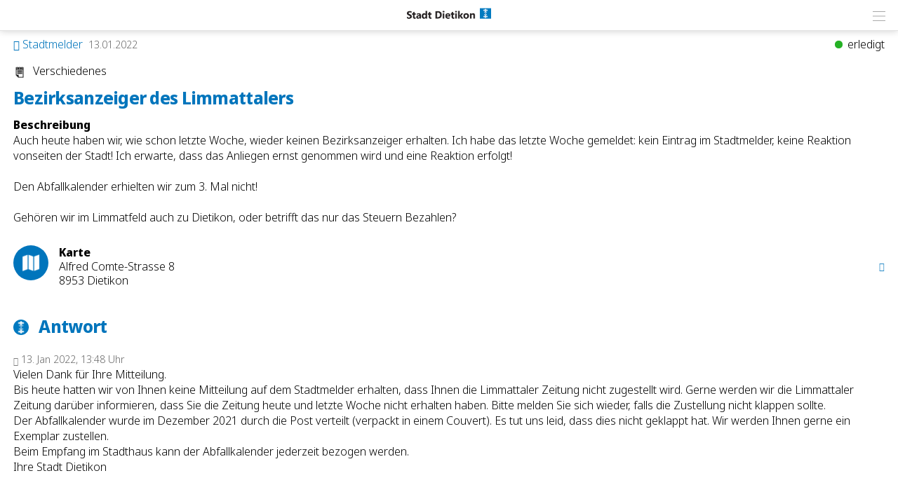

--- FILE ---
content_type: text/html; charset=UTF-8
request_url: https://dietikon.citymobile.ch/index.php?apid=1764981488
body_size: 13633
content:
<!doctype html>
<html lang="de">
<head>
<title>Dietikon | Bezirksanzeiger des Limmattalers</title>
<meta name='Keywords' content="Verschiedenes, " />
<meta name='Description' content="Auch heute haben wir, wie schon letzte Woche, wieder keinen Bezirksanzeiger erhalten. Ich habe das letzte Woche gemeldet: kein Eintrag im Stadtmelder, keine..." />
<meta charset="UTF-8" />
<meta http-equiv='Content-Language' content='de' />
<meta http-equiv="X-UA-Compatible" content="IE=edge"/>
<meta name="viewport" content="width=device-width, initial-scale=1.0, maximum-scale=10, user-scalable=yes, viewport-fit=cover" />
<link rel="shortcut icon" href="https://dietikon.citymobile.ch//mopages/7619/grfx/icon_list_3x.png" type="image/png" >
<link rel="icon" type="image/png" sizes="45x45" href="https://dietikon.citymobile.ch//mopages/7619/grfx/icon_list_3x.png" >
<link rel="icon" type="image/png" sizes="72x72" href="https://dietikon.citymobile.ch/mopages/7619/grfx/apple-touch-icon-ipad.png" >
<link rel="icon" type="image/png" sizes="114x114" href="https://dietikon.citymobile.ch/mopages/7619/grfx/apple-touch-icon-iphone4.png" >
<link rel="apple-touch-icon" type="image/png" sizes="57x57" href="https://dietikon.citymobile.ch/mopages/7619/grfx/apple-touch-icon.png" >
<link rel="apple-touch-icon" type="image/png" sizes="72x72" href="https://dietikon.citymobile.ch/mopages/7619/grfx/apple-touch-icon-ipad.png" >
<link rel="apple-touch-icon" type="image/png" sizes="114x114" href="https://dietikon.citymobile.ch/mopages/7619/grfx/apple-touch-icon-iphone4.png" >
<link rel='image_src' type='image/jpeg' href='/mopages/7619/grfx/master_icon.png' />
<meta property='og:image' content='/mopages/7619/grfx/master_icon.png' />
<meta property='og:title' content='Bezirksanzeiger des Limmattalers' />
<meta property='og:description' content=' Auch heute haben wir, wie schon letzte Woche, wieder keinen Bezirksanzeiger...' />
<meta property='og:url' content='https://dietikon.citymobile.ch/index.php?apid=1764981488' />
<link rel="canonical" href="https://dietikon.citymobile.ch/index.php?apid=1764981488" />
<link rel="stylesheet" type="text/css" href="/appl/css/ui_basics.css?c=c076" />
<link rel="stylesheet" type="text/css" href="/appl/css/mopage.css?c=c076" />
<link rel="stylesheet" type="text/css" href="/appl/css/base.css?c=c076" />
<link rel="stylesheet" type="text/css" href="/appl/css/_s.css?c=c076" />
<link rel="stylesheet" type="text/css" href="/appl/css/forms.css?c=c076" />
<link type="text/css" rel="stylesheet" href="/appl/css/bootstrap.css" />
<link type="text/css" rel="stylesheet" href="/appl/css/transitions.css" />
<style type="text/css"><!--
#navigationContent 	{ max-width: 300px;}
--></style>
<style type="text/css"><!--
:root { --color-primary: #0075bc; 
							--color-button: #0075bc; 
							--swiper-theme-color: #0075bc; 
							--swiper-pagination-color: #0075bc; 
							--color-link: #0075bc; 
							--bgbody: #ffffff;
							--color-altrowbg: #f0f0f0; 
							; 
							; 
							--color-text: #000000; 
						} 
.mobile .mopage .wrapperContent, .online .mmw .wrapperContentInner, html { background-color:#ffffff;  }
.mobile .mopage .wrapperContent, .black, .blockStaticRight, .blockStaticRight .textcolor, .elementNavigationHorizontal .navItem.active { color:#000000;  }
.mobile .mopage .wrapperContent .elementForm .list, .mmw .hilite { color:#000;  }
.online .mmw .wrapperContentInner { color:#000000;  }
.textColor { color:#000000!important;  }
.mobile .mopage .wrapperContent a, .mobile .mopage .wrapperContent .more, .mobile .elementNaviTop a.intern, .myInfoWindow span.more, .blockStaticRight a, .changeSubscription, .mobile .mmw .elementFooter .elementFooterFeSwitch a, .elementNavigationHorizontal .navItem, .elementSwiperWizard a, .internallink { color:#0075bc;  }
				  .mobile .mopage .myInfoWindow .more, .elementInfoboxTop a, .elementLinkRow .arrowText, .myHomeTopBar a, .spanLink, .fancyAltList .tb .header .arrow, .elementLinkRow .td.arrow, .comments .row .rating .gi, .comments .row .rating .fa,  .smartCityAvgRow .arrow   { color:#0075bc!important;  }
.elementInfoboxTop .msgtype4 .fa.icon, #taskWindowContentWrapper .msgtype4 .fa.icon { color:#c00!important; }
.mobile .wrapperContent a.pseudoButton { color:#000; }
.elementInfoboxTop a.buttonSmall, .elementInfoboxTop a.button { color:#fff!important; }
.online .mmw .wrapperContentInner a, .online .mmw .wrapperContentInner .more, .online .mmwOnlineNav a { color:#0075bc;  }
.online .mmw .elementSharingLinks a.linkRow, .online .mmw .wrapperContentInner a.pseudoButton, .online .mmw .elementDeeplink a.rowInner { color:#000; }
.changeSubscription .changeSubscriptionIcon, .miniBadge { background-color: #0075bc}a.linkRow, .elementLinkRow a, .mobile .mopage .wrapperContent .elementLinkRow a .title, .elementCatList a .title ,  .elementSearch a .title, .mobile .elementDeeplink a.rowInner,  .listCols .wrapperTitleText { color:#000000!important}
.tiles .tile .icon svg path, .tiles .tile .icon svg rect, .tiles .tile .icon svg circle { fill: #0075bc}
.mobile .mopage .wrapperContent .title, .mobile .elementEventLocation .title, .wrapperContent .elementTitle, .wrapperContent h1.title,  .wrapperContent h1, .wrapperContent h2, .wrapperContent h3 { color:#0075bc!important;  }
.online .mmw .wrapperContentInner .title, .sectionHeader .caption { color:#0075bc;  }
.mobile .mopage .wrapperContent .borderTop, .mobile .mopage .wrapperContent .borderBottom, .mobile .mopage .wrapperContent .elementNaviTop, .online .mmw .wrapperContentInner .borderTop, .colFuncs .borderTop,
			.online .mmw .wrapperContentInner .borderBottom, .elementLinkRow, .moapp .elementLinkRowLast, .size6 .elementLinkRowLast, a.toggler, .toggleContainer, 
			.divider, .tableRouteInfo .headerRow td, .mobile .elementModuleSearch .elementSearchbar, .blockStaticRight, .topImage .elementWeather .top, .listCols .title, .listCols .wrapperTitleText, .elementEventDates .row,
			.elementComments .row, .elementComments .subrow, hr.hr, .colNavigation .borderTop, .fancyAltList.noAlter .theRow, .fancyAltList.noAlter .theRow:first-of-type  { border-color:#dddddd!important;  }
.mobile .mmw .blockTop { border-color:#e3e3e3; }
.mobile .mmw .buttonRow, .mobile .mmw .button, .mobile .mmw .buttonSmall, .mobile .mmw input[type='submit'], .mobile .mmw .buttonToggle, .ucHomeButton,  .elementLinkRow .wrapperIcon .badge, .badgeIcon, .headerClosedUserGroup, .moduleUserContent .imageWrapper .func, .imgRotateFuncs .func, .elementEventDates .exceptionNote_, .countBadgeBlue { background-color: #0075bc; }
.step-indicator .complete .step { background-color: #0075bc; border-color: #0075bc; }.step-indicator li.complete:before { background-color: #0075bc; }.mopage .dropzone .dz-preview .dz-progress .dz-upload {  background-color: #0075bc;}#helpButton .gi, .badgeLabel { color: #0075bc; }.mmw #taskWindow .titleBar { background-color: #0075bc}
.stv-radio-button:checked + label { background-color: #0075bc}
.sy-pager li.sy-active a { background-color: #0075bc!important}
input[type='submit']:not(.go) { background-color: #0075bc!important}
.noUi-connect {  background:#0075bc!important; }
.noUi-horizontal .noUi-handle {  border-color:#0075bc!important; }
.elementInfoBox.small .td.icon .fa, .ciColor { color:#0075bc!important; }
.elementInfoboxTop .fa.icon, #taskWindowContentWrapper .fa.icon { color:#0075bc!important; }
.corporate { color:#3dabff; }
.mobile .mmw .wrapperContent .buttonRow, 
				      .mobile .mmw .wrapperContent .button, .mobile .mmw .wrapperContent .buttonSmall,
				      .wrapperContent .badgeIcon
				      { background-color: #0075bc; }input.fancycb:checked + label:before { background-color: #0075bc; }
				  input.fancycb:checked + label:after { box-shadow: inset 0 0 0 1px #0075bc, 0 2px 4px rgba(0,0,0,.2);}

				  .mmw .blockTop .buttonHeader svg path { stroke: #999999!important; }
#colLeft .navSections .fancyAltList .theRow.active      { background-color: #0174bf;  }#colLeft .navSections .fancyAltList .theRow.active      { color: #ffffff!important; }div#footerNav { background-color: #ffffff }#footerNav ul .icon svg path, #footerNav ul .icon svg rect, #footerNav ul .icon svg circle { fill: #525252 } #footerNav ul.level1 > li .caption { color: #525252 }div#footerNav { border-top:solid 0.5px #e3e3e3 }#navigationContent { background-color: #f0f0f0}
#navigationContent a { color: #000000!important}

--></style>
<style type="text/css"><!--
@media only screen 
		and (-webkit-min-device-pixel-ratio: 2) { 
			.mobile .mopage .wrapperContent .borderTop, .borderTop, .mobile .mopage .wrapperContent .borderBottom,
			        .mobile .mopage .wrapperContent .elementNaviTop, .online .mmw .wrapperContentInner .borderTop,
			        .online .mmw .wrapperContentInner .borderBottom, .elementLinkRow, .moapp .elementLinkRowLast,
			        .size6 .elementLinkRowLast, a.toggler, .toggleContainer, .divider, .tableRouteInfo .headerRow td,
			        .mobile .elementModuleSearch .elementSearchbar, .linkRowUser, .elementEventDates .row, .captionDate,
			        .hr, .wizard .row, .tag, .elementList .row
			        { border-width:0.5px!important;  }
        }
        


--></style>
<link rel="stylesheet" type="text/css" href="/appl/css/print.css" media="print" />
<link rel="preconnect" href="https://fonts.googleapis.com">
<link rel="preconnect" href="https://fonts.gstatic.com" crossorigin>
<link href="https://fonts.googleapis.com/css2?family=Noto+Sans:ital,wght@0,300;0,800;1,300;1,800&display=swap" rel="stylesheet">

<style>
  
/* header shadow */  
.blockTop, .size3 #footerNav { box-shadow: 0px 0px 10px rgba(0, 0, 0, 0.2); }
  
.wrapperContent h1, .wrapperContent h2, .wrapperContent h3 { font-weight:800!important; letter-spacing:-0.03em; }  
.elementLinkRow.siblingtype3 a .title, .downloadList .fancyAltList .tb .header .caption { font-weight:normal; }
  
.rowFullObj .elementModuleSearch .elementTitle { padding-bottom:1em;}

/* home styles */
@media screen and ( min-width: 480px ) {
  .list3452268 .flexItem:nth-child(1) { padding-right:8px; box-sizing: border-box; -moz-box-sizing: border-box; -webkit-box-sizing: border-box;}
  .list3452268 .flexItem:nth-child(1) .pguideResList { margin-left:-19px; }

  .list3452268 .flexItem:nth-child(2) { padding-left:8px; box-sizing: border-box; -moz-box-sizing: border-box; -webkit-box-sizing: border-box;  }
  .list3452268 .flexItem:nth-child(2) .pguideResList { margin-right:-19px; }
  .list3452268 .flexItem:nth-child(2) h1 { padding-left:19px; }
}
  
.list3452268 h1.title { margin-bottom:0;}
.size3 .list3452268 .flexItem:first-of-type .rowFullObj, .size3 .list3452268 .flexItem:first-of-type .rowFullObj h1 { padding-top:0;}
.mopageHome .wrapperContent h1.title { font-weight:normal!important; margin-bottom:0; }
.mopageHome .streamRowList { margin-top:0;}
.size3 .mopageHome .rowFullObj { padding:0; }
.size6 .mopageHome .rowFullObj { padding:0; }
  
/* home weather */
.mopageHome .elementWeather { z-index:5; position: absolute; width: auto; right:-146px; top: -4em;  background-color: var(--color-primary); box-shadow: 0px 0px 10px rgba(0, 0, 0, 0.2); font-size:160%; border-radius:4px; }
.mopageHome .elementWeather a { padding:3px 5px; }
.mopageHome .elementWeather .caption, .mopageHome .elementWeather .td.arrow { display:none; }
.mobile .mopage.mopageHome .elementWeather .theRow  div *  { color:white!important; } 
.mopageHome .elementWeather .wrapperIcon img { filter: brightness(0) invert(1); }
.mopageHome .elementWeather .colDescription { width:auto; padding-right:0.5em }
  
/* hamburger navi */
.elementNavigation .fancyAltList .tb .header .caption { font-weight:normal; }

   
/* block right */
.blockStaticRight       { background-color: #f5f5f5;  border:none; padding:0; margin:0; border-radius:5px; }
.mobile .topImage .colFuncs .blockStaticRight:first-of-type { margin-top:0!important; border-top:none; padding-top:0;}
.blockStaticRight .wrapper { padding:10px 15px 10px 15px;}
.blockStaticRight .image { margin:-10px -15px -10px -15px; }
.blockStaticRight .links { font-weight:normal;} 
.blockStaticRight .link .gi { font-size:70%; padding-right:5px; vertical-align: 1px;}
.blockStaticRight ul { padding-left:1em;}


</style>
<style type="text/css">.embedded .wrapperContent, .wrapperContent, .elementNavigation a.theRow, .topImageContainerText, .myFooter, .elementNavigationHorizontal, div#footerNav, div#footerNav .wrapperMid, .infobox, .colFuncs, .colNavigation, .titleLandingpage, .infoWindow, .elementSwiperWizard {	font-family: 'Noto Sans', Zurich, Arial, Helvetica, sans-serif; }body { font-size: 16px; }.mmw input[type='text'], .mmw textarea, .mmw input[type='tel'], .mmw input[type='url'], .mmw input[type='password'], .mmw input[type='email'], .mmw input[type='search'], .mmw input[type='number'], .mmw input[type='date'], .mmw input[type='time'], .mmw .elementForm .inputLine, .mobile .elementModuleSearch .elementSearchbar .inputLine { font-size: 16px; }.button, .buttonRow, input[type='submit']:not(.go) { font-size: 16px; }body, .wrapperContent, .wrapperMid { line-height: 1.428; }</style><meta http-equiv='expires' content='-1' />
<meta http-equiv='cache-control' content='no-cache' />
<meta http-equiv='pragma' content='no-cache' />
<meta name="robots" content="noindex,nofollow" />
<meta name="apple-itunes-app" content="app-id=1533798997, affiliate-data=, app-argument=moapp:openwebview?url=https%3A%2F%2Fanthrazit.app%2Findex.php%3Fapid%3D1764981488">
<script type="text/javascript">var isBackend = false;</script>
<script type="text/javascript">var _frontend = 3;</script><script type="text/javascript" src="/appl/js/jquery/jquery-3.7.1.min.js" ></script>
<script type="text/javascript" src="/appl/js/jquery/jquery-ui-1.13.2/jquery-ui.min.js" ></script>
<script type="text/javascript" src="/appl/js/lib.js?c=c076"  ></script>

<script type="text/javascript">writeCookie();function writeCookie(){var the_date=new Date(2099,1,1,0,0,0,0);var the_cookie='currentWidth='+window.innerWidth+'; expires='+the_date.toGMTString()+'; path=/; secure; samesite=none';document.cookie=the_cookie;var the_cookie='availWidth='+screen.availWidth+'; expires='+the_date.toGMTString()+'; path=/; secure; samesite=none'
document.cookie=the_cookie;var the_cookie='availHeight='+screen.availHeight+'; expires='+the_date.toGMTString()+'; path=/; secure; samesite=none';document.cookie=the_cookie;}
var usecaptcha=0;var captchasecret='';var onloadCallbackCaptcha=function(){if(usecaptcha==1){var captchaWidgetId=hcaptcha.render('myCaptcha',{'sitekey':captchasecret,});}}</script>
<script  type='text/javascript'>
		let matched = window.matchMedia('(prefers-color-scheme: dark)').matches;
		if (matched) setCookie('colorscheme', 'dark');
		else  setCookie('colorscheme', 'light');        
        window.matchMedia('(prefers-color-scheme: dark)').addEventListener('change', event => {
			if (event.matches) setCookie('colorscheme', 'dark');
			else  setCookie('colorscheme', 'light');
		});                  
	</script><script src="/appl/js/node_modules/hammerjs/hammer.min.js"></script><script type="text/javascript">
		var appHeaders = {"Host":"dietikon.citymobile.ch","Accept-Encoding":"gzip, deflate, br","Sec-Fetch-Dest":"document","Sec-Fetch-User":"?1","Sec-Fetch-Mode":"navigate","Sec-Fetch-Site":"none","Accept":"text\/html,application\/xhtml+xml,application\/xml;q=0.9,image\/webp,image\/apng,*\/*;q=0.8,application\/signed-exchange;v=b3;q=0.9","User-Agent":"Mozilla\/5.0 (Macintosh; Intel Mac OS X 10_15_7) AppleWebKit\/537.36 (KHTML, like Gecko) Chrome\/131.0.0.0 Safari\/537.36; ClaudeBot\/1.0; +claudebot@anthropic.com)","Upgrade-Insecure-Requests":"1","Cache-Control":"no-cache","Pragma":"no-cache"};	
		//console.log(appHeaders);		
	  </script>

</head>

<body class='mobile size3  service4 size123 body1764981488 lightMode liveEnv' id='theBody' onresize="writeWindowSizeInCookie();" >
<div class='cmsFullHeight bodyInner'>
<div class='cmsFullHeight '>
<div id='indicatorWrapper' class='cmsFullHeight fullHeight mmw hasNoPreviewFrame hasNoSysadminCol mopage  tabMopage  webapp webapp2 navSectionsMode withFooterNav altListMode obj1764981488' >

<div class='blockMain fullHeight'>

<div id='contentViewport'>

<div id='appenderDivRoot'></div>

<div id='moPageContent'>

<div id='moPageContentInner'>
<div id='navigationContent' class='navSections'><div id='navigationInner' class='boxModel'><nav class='elementNavigation' role='navigation' aria-label='Main'><div class='closer wrapperNavContent'><a class='' href='javascript:;'><img src='/appl/grfx/mopage/navcloser_black.svg'/></a></div><div class='section'><div class='sectionheader section0'><div class='wrapperNavContent'>Dienste</div></div><div class='fancyAltList'><a href="https://dietikon.citymobile.ch/index.php?apid=3452268" class='theRow paddingFullWidth ' target='_self' accesskey="1" role="menuitem">
	<div class='tb'>
		<div class='tr header'>
            	<div class='td icon'>
                    	                    <img src="https://dietikon.citymobile.ch/data/tmp/navicons/7619/76f2ecc82cf541cec2c3f8f41b03a0f0.png" loading='lazy' />
                    				</div>
			<div class='td text'>
				<div class='caption'>Home</div>
			</div>
			<div class='td arrow'>
				<span class='symbol gi gi-menu-right'></span>
			</div>
		</div>
	</div>
</a><a href="https://dietikon.citymobile.ch/index.php?apid=34969050" class='theRow paddingFullWidth ' target='_self' accesskey="2" role="menuitem">
	<div class='tb'>
		<div class='tr header'>
            	<div class='td icon'>
                    	                    <img src="https://dietikon.citymobile.ch/data/tmp/navicons/7619/b3bf0cca8f78d01f9fb97506049d6257.png" loading='lazy' />
                    				</div>
			<div class='td text'>
				<div class='caption'>Abfallentsorgung Dietikon</div>
			</div>
			<div class='td arrow'>
				<span class='symbol gi gi-menu-right'></span>
			</div>
		</div>
	</div>
</a><a href="https://dietikon.citymobile.ch/index.php?apid=14183045" class='theRow paddingFullWidth ' target='_self' accesskey="3" role="menuitem">
	<div class='tb'>
		<div class='tr header'>
            	<div class='td icon'>
                    	                    <img src="https://dietikon.citymobile.ch/data/tmp/navicons/7619/0359782965002c1f84e8d0cb2e0886b9.png" loading='lazy' />
                    				</div>
			<div class='td text'>
				<div class='caption'>Neuigkeiten</div>
			</div>
			<div class='td arrow'>
				<span class='symbol gi gi-menu-right'></span>
			</div>
		</div>
	</div>
</a><a href="https://dietikon.citymobile.ch/index.php?apid=550353903" class='theRow paddingFullWidth ' target='_self' accesskey="4" role="menuitem">
	<div class='tb'>
		<div class='tr header'>
            	<div class='td icon'>
                    	                    <img src="https://dietikon.citymobile.ch/data/tmp/navicons/7619/90d9be14745365bc7b72709d8547a457.png" loading='lazy' />
                    				</div>
			<div class='td text'>
				<div class='caption'>SmartCity Services</div>
			</div>
			<div class='td arrow'>
				<span class='symbol gi gi-menu-right'></span>
			</div>
		</div>
	</div>
</a><a href="https://dietikon.citymobile.ch/index.php?apid=631378530" class='theRow paddingFullWidth active' target='_self' accesskey="5" role="menuitem">
	<div class='tb'>
		<div class='tr header'>
            	<div class='td icon'>
                    	                    <img src="https://dietikon.citymobile.ch/data/tmp/navicons/7619/f7aabff5fb8e159d5caab15af130d8d7.png" loading='lazy' />
                    				</div>
			<div class='td text'>
				<div class='caption'>Stadtmelder</div>
			</div>
			<div class='td arrow'>
				<span class='symbol gi gi-menu-right'></span>
			</div>
		</div>
	</div>
</a><a href="https://dietikon.citymobile.ch/index.php?apid=410712312" class='theRow paddingFullWidth ' target='_self' accesskey="6" role="menuitem">
	<div class='tb'>
		<div class='tr header'>
            	<div class='td icon'>
                    	                    <img src="https://dietikon.citymobile.ch/data/tmp/navicons/7619/9d18005aea7675cf1f583743b92abeaa.png" loading='lazy' />
                    				</div>
			<div class='td text'>
				<div class='caption'>Veranstaltungen</div>
			</div>
			<div class='td arrow'>
				<span class='symbol gi gi-menu-right'></span>
			</div>
		</div>
	</div>
</a><a href="https://dietikon.citymobile.ch/index.php?apid=80054281" class='theRow paddingFullWidth ' target='_self' accesskey="7" role="menuitem">
	<div class='tb'>
		<div class='tr header'>
            	<div class='td icon'>
                    	                    <img src="https://dietikon.citymobile.ch/data/tmp/navicons/7619/6f3844b22e68c94674f495ba19a7bcaa.png" loading='lazy' />
                    				</div>
			<div class='td text'>
				<div class='caption'>Verhandlungsberichte</div>
			</div>
			<div class='td arrow'>
				<span class='symbol gi gi-menu-right'></span>
			</div>
		</div>
	</div>
</a><a href="https://dietikon.citymobile.ch/index.php?apid=887903284" class='theRow paddingFullWidth ' target='_self' accesskey="8" role="menuitem">
	<div class='tb'>
		<div class='tr header'>
            	<div class='td icon'>
                    	                    <img src="https://dietikon.citymobile.ch/data/tmp/navicons/7619/488e53e7e61faf565b548a789dfe9960.png" loading='lazy' />
                    				</div>
			<div class='td text'>
				<div class='caption'>Oft gesucht</div>
			</div>
			<div class='td arrow'>
				<span class='symbol gi gi-menu-right'></span>
			</div>
		</div>
	</div>
</a></div></div><div class='section'><div class='sectionheader section1'><div class='wrapperNavContent'>Leben & Arbeiten</div></div><div class='fancyAltList'><a href="https://dietikon.citymobile.ch/index.php?apid=975092627" class='theRow paddingFullWidth ' target='_self' accesskey="9" role="menuitem">
	<div class='tb'>
		<div class='tr header'>
            	<div class='td icon'>
                    	                    <img src="https://dietikon.citymobile.ch/data/tmp/navicons/7619/3db0b6c365f75f2396817b51f9047d45.png" loading='lazy' />
                    				</div>
			<div class='td text'>
				<div class='caption'>Stadt</div>
			</div>
			<div class='td arrow'>
				<span class='symbol gi gi-menu-right'></span>
			</div>
		</div>
	</div>
</a><a href="https://dietikon.citymobile.ch/index.php?apid=249463743" class='theRow paddingFullWidth ' target='_self' accesskey="10" role="menuitem">
	<div class='tb'>
		<div class='tr header'>
            	<div class='td icon'>
                    	                    <img src="https://dietikon.citymobile.ch/data/tmp/navicons/7619/0460b8efc8562052822629e8c0ffd023.png" loading='lazy' />
                    				</div>
			<div class='td text'>
				<div class='caption'>ÖV & Mobilität</div>
			</div>
			<div class='td arrow'>
				<span class='symbol gi gi-menu-right'></span>
			</div>
		</div>
	</div>
</a><a href="https://dietikon.citymobile.ch/index.php?apid=1952540344" class='theRow paddingFullWidth ' target='_self' accesskey="11" role="menuitem">
	<div class='tb'>
		<div class='tr header'>
            	<div class='td icon'>
                    	                    <img src="https://dietikon.citymobile.ch/data/tmp/navicons/7619/5624e869fb74922fc9e91e3da521a8f7.png" loading='lazy' />
                    				</div>
			<div class='td text'>
				<div class='caption'>Gesundheit</div>
			</div>
			<div class='td arrow'>
				<span class='symbol gi gi-menu-right'></span>
			</div>
		</div>
	</div>
</a><a href="https://dietikon.citymobile.ch/index.php?apid=2030357193" class='theRow paddingFullWidth ' target='_self' accesskey="12" role="menuitem">
	<div class='tb'>
		<div class='tr header'>
            	<div class='td icon'>
                    	                    <img src="https://dietikon.citymobile.ch/data/tmp/navicons/7619/71c3462b08b9aa22b3d46d34be72cd30.png" loading='lazy' />
                    				</div>
			<div class='td text'>
				<div class='caption'>Entdecken und Erleben</div>
			</div>
			<div class='td arrow'>
				<span class='symbol gi gi-menu-right'></span>
			</div>
		</div>
	</div>
</a><a href="https://dietikon.citymobile.ch/index.php?apid=1879362" class='theRow paddingFullWidth ' target='_self' accesskey="13" role="menuitem">
	<div class='tb'>
		<div class='tr header'>
            	<div class='td icon'>
                    	                    <img src="https://dietikon.citymobile.ch/data/tmp/navicons/7619/b59175d0025a1f2584948192665f52b6.png" loading='lazy' />
                    				</div>
			<div class='td text'>
				<div class='caption'>Restaurants & Hotels</div>
			</div>
			<div class='td arrow'>
				<span class='symbol gi gi-menu-right'></span>
			</div>
		</div>
	</div>
</a><a href="https://dietikon.citymobile.ch/index.php?apid=3417191" class='theRow paddingFullWidth ' target='_self' accesskey="14" role="menuitem">
	<div class='tb'>
		<div class='tr header'>
            	<div class='td icon'>
                    	                    <img src="https://dietikon.citymobile.ch/data/tmp/navicons/7619/d780f4851676901f60b13864e53fe6a2.png" loading='lazy' />
                    				</div>
			<div class='td text'>
				<div class='caption'>Orte / Karte</div>
			</div>
			<div class='td arrow'>
				<span class='symbol gi gi-menu-right'></span>
			</div>
		</div>
	</div>
</a></div></div><div class='section'><div class='sectionheader section2'><div class='wrapperNavContent'>Weiteres</div></div><div class='fancyAltList'><a href="https://dietikon.citymobile.ch/index.php?apid=1568700442" class='theRow paddingFullWidth ' target='_self' accesskey="15" role="menuitem">
	<div class='tb'>
		<div class='tr header'>
            	<div class='td icon'>
                    	                    <img src="https://dietikon.citymobile.ch/data/tmp/navicons/7619/b5400b0270812939964e5cebbbf75567.png" loading='lazy' />
                    				</div>
			<div class='td text'>
				<div class='caption'>Notfall-App</div>
			</div>
			<div class='td arrow'>
				<span class='symbol gi gi-menu-right'></span>
			</div>
		</div>
	</div>
</a><a href="https://dietikon.citymobile.ch/index.php?apid=5422606" class='theRow paddingFullWidth ' target='_self' accesskey="16" role="menuitem">
	<div class='tb'>
		<div class='tr header'>
            	<div class='td icon'>
                    	                    <img src="https://dietikon.citymobile.ch/data/tmp/navicons/7619/abb10d66cb1f1b77e56445ed011aba05.png" loading='lazy' />
                    				</div>
			<div class='td text'>
				<div class='caption'>Kontaktformular</div>
			</div>
			<div class='td arrow'>
				<span class='symbol gi gi-menu-right'></span>
			</div>
		</div>
	</div>
</a><a href="https://dietikon.citymobile.ch/index.php?apid=1063536167" class='theRow paddingFullWidth ' target='_self' accesskey="17" role="menuitem">
	<div class='tb'>
		<div class='tr header'>
            	<div class='td icon'>
                    	                    <img src="https://dietikon.citymobile.ch/data/tmp/navicons/7619/a5bbffe0f620068a6216bf056ff3a443.png" loading='lazy' />
                    				</div>
			<div class='td text'>
				<div class='caption'>App Download</div>
			</div>
			<div class='td arrow'>
				<span class='symbol gi gi-menu-right'></span>
			</div>
		</div>
	</div>
</a><a href="https://dietikon.citymobile.ch/index.php?apid=3397510" class='theRow paddingFullWidth ' target='_self' accesskey="18" role="menuitem">
	<div class='tb'>
		<div class='tr header'>
            	<div class='td icon'>
                    	                    <img src="https://dietikon.citymobile.ch/data/tmp/navicons/7619/f6c2f750e1b9d64176c00c598c1d7ae6.png" loading='lazy' />
                    				</div>
			<div class='td text'>
				<div class='caption'>Impressum</div>
			</div>
			<div class='td arrow'>
				<span class='symbol gi gi-menu-right'></span>
			</div>
		</div>
	</div>
</a></div></div><div class='section'><div class='sectionheader section3'><div class='wrapperNavContent'>Funktionen</div></div><div class='fancyAltList'><a href="https://dietikon.citymobile.ch/index.php?apid=1844772618" class='theRow paddingFullWidth ' target='_self' accesskey="19" role="menuitem">
	<div class='tb'>
		<div class='tr header'>
            	<div class='td icon'>
                    	                    <img src="https://dietikon.citymobile.ch/data/tmp/navicons/7619/488e53e7e61faf565b548a789dfe9960.png" loading='lazy' />
                    				</div>
			<div class='td text'>
				<div class='caption'>Favoriten</div>
			</div>
			<div class='td arrow'>
				<span class='symbol gi gi-menu-right'></span>
			</div>
		</div>
	</div>
</a><a href="https://dietikon.citymobile.ch/index.php?apid=1166224507" class='theRow paddingFullWidth ' target='_self' accesskey="20" role="menuitem">
	<div class='tb'>
		<div class='tr header'>
            	<div class='td icon'>
                    	                    <img src="https://dietikon.citymobile.ch/data/tmp/navicons/7619/ec8c731a8c71ca5fb0c78495abbc3289.png" loading='lazy' />
                    				</div>
			<div class='td text'>
				<div class='caption'>Benachrichtigungen</div>
			</div>
			<div class='td arrow'>
				<span class='symbol gi gi-menu-right'></span>
			</div>
		</div>
	</div>
</a><a href="/index.php?apdo=profile" class='theRow paddingFullWidth ' target='_self' accesskey="21" role="menuitem">
	<div class='tb'>
		<div class='tr header'>
            	<div class='td icon'>
                    	                    <img src="https://dietikon.citymobile.ch/data/tmp/navicons/7619/1aaf08bfca2e3ef2a616c73493550b6e.png" loading='lazy' />
                    				</div>
			<div class='td text'>
				<div class='caption'>Mein Benutzerkonto</div>
			</div>
			<div class='td arrow'>
				<span class='symbol gi gi-menu-right'></span>
			</div>
		</div>
	</div>
</a></div></div></nav><div class='navCredits'><div class='poweredby'>powered <a href="{url}" tabindex="-1">by</a> <span class='ant'>anthrazit</span></div><div class='clear'></div></div></div></div>
<a href='javascript:;' id='closeNav' >&nbsp;</a>
<div id='mopageHeader'  class='blockTop blockTopMinHeight' style='background-color:#ffffff;color:#7a7a7a!important;'><div class='wrapperHeader'><div class='logoLandingpage itemHeader'><a href='/index.php?apid=3452268'><img src='/mopages/7619/grfx/logo_header_3x.png' alt='logo' border='0' class='thumb' /></a></div><div class='wrapperTopButtons itemHeader'><a href='javascript:;' class='buttonHeader nav' title='Navigation anzeigen' id='moPageNavButton'><?xml version="1.0" encoding="UTF-8" standalone="no"?>
<!DOCTYPE svg PUBLIC "-//W3C//DTD SVG 1.1//EN" "http://www.w3.org/Graphics/SVG/1.1/DTD/svg11.dtd">
<svg width="100%" height="100%" viewBox="0 0 945 1182" version="1.1" xmlns="http://www.w3.org/2000/svg" xmlns:xlink="http://www.w3.org/1999/xlink" xml:space="preserve" xmlns:serif="http://www.serif.com/" style="fill-rule:evenodd;clip-rule:evenodd;stroke-linejoin:round;stroke-miterlimit:1.5;">
    <g transform="matrix(0.8,0,0,1,-2.27374e-13,242.667)">
        <path d="M0,0L1181.1,0" style="fill:none;stroke:black;stroke-width:50.61px;"/>
    </g>
    <g transform="matrix(0.8,0,0,1,-2.27374e-13,590.551)">
        <path d="M0,0L1181.1,0" style="fill:none;stroke:black;stroke-width:50.61px;"/>
    </g>
    <g transform="matrix(0.8,0,0,1,-4.54747e-14,938.436)">
        <path d="M0,0L1181.1,0" style="fill:none;stroke:black;stroke-width:50.61px;"/>
    </g>
</svg>
<span class='hidden'>Zur&uuml;ck</span></a></div></div></div>
<div class='wrapperMid _content' id='mainWrapperMid'><!--opening #mainWrapperMid-->

<div id='colMain'><!--opening #colMain-->
<div class='elementInfoboxTop boxModel hidden' id='topMsgOverlay'><div class='infobox table boxModel'><div class='tableRow'><a href='javascript:;' onclick="$('#topMsgOverlay').hide();" class='close' ><span class='symbol gi gi-remove '></span>&nbsp;</a><div class='tableCell cellIcon'  id='topMsgIcon' ></div><div class='tableCell'><div id='topMsgText'></div><div class='bigMarginTop'><a class='buttonSmall' href='javascript:;' onclick="$('#topMsgOverlay').hide();">schliessen</a></div></div></div></div></div><div id='dynTopMsgContainer' class='hidden'></div>
<div class='wrapperContent'>


<!-- start main output -->

<div class='pguideViewDetails'><div class='row'><span class='colortag nobold nowrap rightAuto inherit'><span class='dot ucStatusFrontgruen'></span><span class='taglabel'>erledigt</span></span><div class='marginBottom'><a href='/index.php?apid=631378530' class='backlink''><span class='symbol gi gi-menu-left '></span>&nbsp;Stadtmelder</a> &nbsp;<span class='smaller lite'>13.01.2022</span></div><div class='elementCatCaption'><img src='/icons/helveticons/black/40/Notepad.png' class='catIcon'/>Verschiedenes</div><h1 class='title'>Bezirksanzeiger des Limmattalers</h1><div class='clear'></div><div class='text'><div class='titleSmall'>Beschreibung</div>Auch heute haben wir, wie schon letzte Woche, wieder keinen Bezirksanzeiger erhalten. Ich habe das letzte Woche gemeldet: kein Eintrag im Stadtmelder, keine Reaktion vonseiten der Stadt! Ich erwarte, dass das Anliegen ernst genommen wird und eine Reaktion erfolgt! <br /><br />Den Abfallkalender erhielten wir zum 3. Mal nicht!<br /><br />Gehören wir im Limmatfeld auch zu Dietikon, oder betrifft das nur das Steuern Bezahlen?</div><div class='fancyAltList marginTop'>

<a href="/index.php?apid=1764981488&amp;apdo=map&amp;url=https%3A%2F%2Fdietikon.citymobile.ch%2Fappl%2Fgetpois.php%3Fapid%3D1764981488" class='wrapperFullWidth paddingFullWidth theRow ' target="_self"  id="">			<div class='tb'>
		<div class='tr header '>
			<div class='td icon'><div class='badgeIcon badgeIconMid' ><img src='/icons/helveticons/white/60/Map.png'></div></div>			<div class='td text relative'>

				
				
                                                                <div class='caption'>Karte</div>                                <div class='subcaption backlink'>Alfred Comte-Strasse 8<br>8953 Dietikon</div>                                			</div>

										<div class='td arrow'><span class='symbol gi gi-menu-right'></span></div>
			
			
            
		</div>
	</div>
	</a></div><h3 class='midMarginBottom elementTitle marginTop'><img src='/mopages/7619/grfx/icon_list_3x.png?c=' class='ucAnswerIcon'/>Antwort</h3><div class='fancyAltList backlink'><div class='theRow  wrapperFullWidth paddingFullWidth'><div class='lite smaller'><span class='symbol gi gi-time '></span>&nbsp;13. Jan 2022, 13:48 Uhr</div><div>Vielen Dank für Ihre Mitteilung. <br />
Bis heute hatten wir von Ihnen keine Mitteilung auf dem Stadtmelder erhalten, dass Ihnen die Limmattaler Zeitung nicht zugestellt wird. Gerne werden wir die Limmattaler Zeitung darüber informieren, dass Sie die Zeitung heute und letzte Woche nicht erhalten haben. Bitte melden Sie sich wieder, falls die Zustellung nicht klappen sollte. <br />
Der Abfallkalender wurde im Dezember 2021 durch die Post verteilt (verpackt in einem Couvert). Es tut uns leid, dass dies nicht geklappt hat. Wir werden Ihnen gerne ein Exemplar zustellen. <br />
Beim Empfang im Stadthaus kann der Abfallkalender jederzeit bezogen werden. <br />
Ihre Stadt Dietikon </div><div class='midMarginTop downloadList attachmentRow'></div></div></div><div class='clear'></div><div class='marginTop'></div><div class='elementComments'><div class='wrapper marginTop'><a name='comments' class='anchor'></a><div class='rightAuto subscribeLink'><span class='smaller' style='vertical-align: middle;'>Folgen</span> <input type='checkbox' name='foo' id='commentsnotif' class='fancycb fancycbsmall'  /><label for='commentsnotif' ></label><div id='subscribecommOutput' class='hidden'></div></div><h3 class='elementTitle'>Kommentare</h3><div class='midMarginBottom wrapperFullWidth paddingFullWidth loginneeded '>Um Kommentare zu schreiben zu können, müssen Sie sich mit Ihrer E-Mail-Adresse anmelden.<br><a href='/index.php?apid=1764981488&amp;cmd=login'>Jetzt anmelden <span class='symbol gi gi-menu-right'></span></a></div><div class='comments frontend'><div class='row'><a name='comment7675' class='anchor'></a><div class='tb'><div class='tr'><div class='td'><div class='name'><a class='profileImg profileBadge ' style='background-image:url(/appl/grfx/mopage/profil_m.png); ' href='/index.php?apid=1764981488&amp;apdo=profile&amp;uuid=b8be566f-b624-494c-8123-4a2d8892e5fd' title=' ' target='_self'></a>Ruth Wettach </div><div class='comment'>Bis jetzt haben wir in der Steinmürlistrasse 36 keinen Entsogungskalender erhalten.</div><div class='date'>18. Jan 2022, 10:16 Uhr</div></div></div></div><div class='inlineBlock smallMarginTop'><div class='rating nobold' data-commentid='7675' data-objkey='1764981488'><span class='thumb ' data-value='5'><span class='ct'>0</span> <span class='symbol fa fa-thumbs-up  ' ></span></span><span  class='thumb ' data-value='1'><span class='ct'>0</span> <span class='symbol fa fa-thumbs-down  ' ></span></span></div></div><div class='elementAnswer  smallMarginTop '><a href='/index.php?apid=1764981488&amp;cmd=login' class='smaller backlink' data-commentid='7675'>Antworten</a></div><div class=' answerform'></div><div class='clear'></div></div><div class='row'><a name='comment7671' class='anchor'></a><div class='tb'><div class='tr'><div class='td'><div class='name'><a class='profileImg profileBadge ' style='background-image:url(/appl/grfx/mopage/profil_m.png); ' href='/index.php?apid=1764981488&amp;apdo=profile&amp;uuid=fb682ae7-5d5c-4385-b56d-cb091adf5123' title=' ' target='_self'></a>Natalie </div><div class='comment'>Seit Jahren kriegen wir den nicht! <br />
Nach mehrmaligen Nachhaken bei der Stadt und dem Verlag habe ich es aufgegeben.</div><div class='date'>17. Jan 2022, 13:56 Uhr</div></div></div></div><div class='inlineBlock smallMarginTop'><div class='rating nobold' data-commentid='7671' data-objkey='1764981488'><span class='thumb ' data-value='5'><span class='ct'>0</span> <span class='symbol fa fa-thumbs-up  ' ></span></span><span  class='thumb ' data-value='1'><span class='ct'>0</span> <span class='symbol fa fa-thumbs-down  ' ></span></span></div></div><div class='elementAnswer  smallMarginTop '><a href='/index.php?apid=1764981488&amp;cmd=login' class='smaller backlink' data-commentid='7671'>Antworten</a></div><div class=' answerform'></div><div class='clear'></div></div><div class='row'><a name='comment7663' class='anchor'></a><div class='tb'><div class='tr'><div class='td'><div class='name'><a class='profileImg profileBadge ' style='background-image:url(/appl/grfx/mopage/profil_m.png); ' href='/index.php?apid=1764981488&amp;apdo=profile&amp;uuid=0876a7df-3cb4-4d15-80de-52af83ee7ff0' title=' ' target='_self'></a>Manuela </div><div class='comment'>Ich denke der Verträger kassiert das Geld ein, und entsorgt die Zeitungen irgendwo,  ist auch im Staffelackergebiet so, ist fehlen die Zeitungen.</div><div class='date'>13. Jan 2022, 14:25 Uhr</div></div></div></div><div class='inlineBlock smallMarginTop'><div class='rating nobold' data-commentid='7663' data-objkey='1764981488'><span class='thumb ' data-value='5'><span class='ct'>4</span> <span class='symbol fa fa-thumbs-up  ' ></span></span><span  class='thumb ' data-value='1'><span class='ct'>1</span> <span class='symbol fa fa-thumbs-down  ' ></span></span></div></div><div class='elementAnswer  smallMarginTop '><a href='/index.php?apid=1764981488&amp;cmd=login' class='smaller backlink' data-commentid='7663'>Antworten</a></div><div class=' answerform'></div><div class='clear'></div></div><div class='row'><a name='comment7662' class='anchor'></a><div class='tb'><div class='tr'><div class='td'><div class='name'><a class='profileImg profileBadge ' style='background-image:url(/appl/grfx/mopage/profil_m.png); ' href='/index.php?apid=1764981488&amp;apdo=profile&amp;uuid=520e2e8d-98d8-409b-b6d2-4c49900291e4' title=' ' target='_self'></a>Beat </div><div class='comment'>Das klappt nicht nur im Limmatfeld nicht. Die Zuverlässigkeit gerade bei Neubauten und neuen Quartieren ist sehr mangelhaft.</div><div class='date'>13. Jan 2022, 13:23 Uhr</div></div></div></div><div class='inlineBlock smallMarginTop'><div class='rating nobold' data-commentid='7662' data-objkey='1764981488'><span class='thumb ' data-value='5'><span class='ct'>4</span> <span class='symbol fa fa-thumbs-up  ' ></span></span><span  class='thumb ' data-value='1'><span class='ct'>1</span> <span class='symbol fa fa-thumbs-down  ' ></span></span></div></div><div class='elementAnswer  smallMarginTop '><a href='/index.php?apid=1764981488&amp;cmd=login' class='smaller backlink' data-commentid='7662'>Antworten</a></div><div class=' answerform'></div><div class='clear'></div></div></div></div></div></div></div>

<!-- end main output -->


</div><!--closing .wrapperContent-->

</div><!--closing #colMain-->

</div><!--closing #mainWrapperMid-->

<div class='wrapperBottom _content'><div class='elementFooter'>
<div class='paddingFullWidth antSysFooter'>
<div class='clear'></div><div class='hr wrapperFullWidth'></div>
<div class='wrapperPoweredBy _content' aria-hidden='true'><div class='tb'><div class='tr'><div class='td tdmin'><div class='poweredby'>powered <a href="/index.php?apid=1764981488&amp;apdo=login" tabindex="-1">by</a> <span class='ant'>anthrazit</span> <span style='opacity:0.2;'></span></div></div></div></div></div><div class='clear'></div></div>
</div></div>

</div><!-- closing moPageContentInner -->

</div><!-- closing moPageContent -->

<!-- footer navi -->
<div id='footerNav' class='hidden whiteBg'><div class='wrapperMid'><ul class='level1 justFew'><li class=''><a href='javascript:;' class='tab' id='footertab_share' title="Teilen"><div class='icon '><svg width="90" height="90" viewBox="0 0 90 90" fill="none" xmlns="http://www.w3.org/2000/svg">
<path d="M57.8408 58.3135C55.8897 58.3135 54.0439 58.7652 52.4004 59.5686L42.8871 50.0535C43.5867 48.5014 43.9805 46.7787 43.9805 44.9646C43.9805 43.1506 43.5867 41.4279 42.8871 39.874L52.3617 30.3994C54.0141 31.215 55.8738 31.6756 57.8408 31.6756C64.6928 31.6756 70.2475 26.1209 70.2475 19.2689C70.2475 12.417 64.6928 6.8623 57.8408 6.8623C50.9889 6.8623 45.4342 12.417 45.4342 19.2689C45.4342 20.9283 45.7629 22.5121 46.3535 23.9588L36.6609 33.6514C35.107 32.9518 33.3861 32.5598 31.5721 32.5598C24.7201 32.5598 19.1654 38.1145 19.1654 44.9664C19.1654 51.8184 24.7201 57.373 31.5721 57.373C33.3861 57.373 35.1088 56.9811 36.6609 56.2814L46.3711 65.9916C45.7682 67.4506 45.4342 69.0484 45.4342 70.7236C45.4342 77.5756 50.9889 83.1303 57.8408 83.1303C64.6928 83.1303 70.2475 77.5756 70.2475 70.7236C70.2475 63.8682 64.6928 58.3135 57.8408 58.3135Z" fill="black"/>
</svg>
</div><div class='caption'>Teilen</div></a><ul class='level2 hidden'><li class='captionPopup boxModel'>Teilen</li><li class=' boxModel'><div class='tb'><a href='javascript:;' class='func' target='' id='share_qr'><div class='caption'>QR Code</div></a></div></li><li class=' boxModel'><div class='tb'><a href='mailto:?subject=Bezirksanzeiger des Limmattalers&body=Jemand%20hat%20Ihnen%20folgenden%20Link%20empfohlen%3A%20%20%0A%0ABezirksanzeiger%20des%20Limmattalers%20%20%0Ahttps%3A%2F%2Fdietikon.citymobile.ch%2Ffwd%2F1764981488%2F7619%0D%0A%20%20' class='func' target='' id='share_mail'><div class='caption'>E-Mail</div></a></div></li><li class=' boxModel'><div class='tb'><a href='https://www.linkedin.com/shareArticle?mini=true&url=https%3A%2F%2Fdietikon.citymobile.ch%2Ffwd%2F1764981488%2F7619' class='func' target='_blank' id='share_LinkedIn'><div class='caption'>Auf Linkedin teilen</div></a></div></li><li class=' boxModel'><div class='tb'><a href='https://twitter.com/home?status=https%3A%2F%2Fdietikon.citymobile.ch%2Ffwd%2F1764981488%2F7619' class='func' target='_blank' id='share_Twitter'><div class='caption'>Auf Twitter verbreiten</div></a></div></li><li class=' boxModel'><div class='tb'><a href='https://www.facebook.com/sharer.php?u=https%3A%2F%2Fdietikon.citymobile.ch%2Ffwd%2F1764981488%2F7619' class='func' target='_blank' id='share_Facebook'><div class='caption'>Auf Facebook empfehlen</div></a></div></li><li class=' boxModel'><div class='tb'><a href='javascript:;' class='func' target='' id='share_copylink'><div class='caption'>Link kopieren</div></a></div></li><li class='closer  boxModel'><div class='tb'><a href='javascript:;' class='func' target='' id='closer'><div class='caption'>Abbrechen</div></a></div></li></ul></li><li class=''><a href='javascript:;' class='tab' id='footertab_clipboard' title="Favoriten"><div class='icon '><svg width="90" height="90" viewBox="0 0 90 90" fill="none" xmlns="http://www.w3.org/2000/svg">
<path d="M84.3153 35.8734C84.1096 35.2406 83.5155 34.8082 82.851 34.8082H54.842L46.1725 8.18262C45.9651 7.54981 45.3745 7.1209 44.7083 7.11915C44.0438 7.11739 43.4497 7.54805 43.244 8.18086L34.5253 34.81H6.56549C5.89928 34.81 5.30689 35.2406 5.10123 35.8734C4.89557 36.5063 5.12232 37.2041 5.65846 37.5961L28.285 54.0774L19.5663 80.8523C19.3588 81.4852 19.5856 82.183 20.1253 82.575C20.6631 82.9652 21.3979 82.9652 21.9358 82.575L44.7065 66.0428L67.4315 82.575C67.7022 82.7719 68.0186 82.8703 68.3368 82.8703C68.6532 82.8703 68.9713 82.7719 69.2421 82.575C69.7852 82.1813 70.0085 81.4887 69.8028 80.8523L61.084 54.0774L83.7581 37.5961C84.2942 37.2059 84.521 36.508 84.3153 35.8734Z" fill="black"/>
</svg>
</div><div class='caption'>Favoriten</div></a><ul class='level2 hidden'><li class='captionPopup boxModel'>Meine Favoriten</li><li class=' boxModel'><div class='tb'><a href='javascript:;' class='func' target='' id='fav_clipboard'><div class='caption'>Hinzufügen</div></a></div></li><li class=' boxModel'><div class='tb'><a href='/index.php?apid=1844772618' class='func' target='' id='fav_clipboard'><div class='caption'>Anzeigen</div></a></div></li><li class='closer  boxModel'><div class='tb'><a href='javascript:;' class='func' target='' id='closer'><div class='caption'>Abbrechen</div></a></div></li></ul></li><li class=''><a href='javascript:;' class='tab' id='footertab_contact' title="Kontakt"><div class='icon '><svg width="90" height="90" viewBox="0 0 90 90" fill="none" xmlns="http://www.w3.org/2000/svg">
<path d="M58.2064 17.2934C58.8533 19.8949 58.9166 20.1111 58.8568 22.7813C58.8322 23.8096 58.2416 28.5715 58.4015 30.0305C58.5334 31.2346 58.8339 31.3295 59.3085 32.3227C60.1365 34.0488 59.8587 36.4324 59.5423 38.1727C59.3683 39.1254 59.0009 40.4824 58.4437 41.2594C57.8285 42.1172 56.598 42.1225 56.0548 43.1227C55.2709 44.5623 55.7138 46.5838 55.2199 48.1395C54.6591 49.9025 53.2283 50.0273 53.121 52.3354C53.8224 52.4338 54.5203 52.534 55.2199 52.6342C55.9212 54.1248 57.2062 57.1254 58.5175 58.0289C59.6162 58.3295 60.7148 58.6283 61.8134 58.9272C65.6648 60.5057 69.9433 62.3953 73.8017 64.0231C77.3156 65.5049 81.5238 66.034 82.7929 69.7184C82.7929 72.2197 83.0285 78.1295 82.9652 81.4078H6.41773C6.35269 78.1295 6.58824 72.2197 6.58824 69.7184C7.85913 66.034 12.0656 65.5066 15.5794 64.0231C19.4378 62.3971 23.7181 60.5074 27.5677 58.9272C28.6664 58.6283 29.7668 58.3277 30.8636 58.0289C32.175 57.1254 33.4599 54.1266 34.1613 52.6342L35.7222 52.2545C35.3671 50.284 34.149 50.1311 33.641 48.7371C33.4423 46.64 33.2419 44.5412 33.0416 42.4424C33.0503 42.5408 31.6072 42.1787 31.4173 42.0609C29.3818 40.7848 29.3396 35.6063 29.1445 33.4512C29.0548 32.4668 30.4242 31.66 30.0445 29.8529C27.8138 19.2815 31.0095 14.335 36.0615 12.6949C39.5683 11.2746 46.1162 8.63965 52.2228 12.3961L53.738 13.8006L56.1902 14.2225C57.4224 14.9361 58.2064 17.2934 58.2064 17.2934Z" fill="black"/>
</svg>
</div><div class='caption'>Kontakt</div></a><ul class='level2 hidden'><li class='captionPopup boxModel'>Kontakt</li><li class=' boxModel'><div class='tb'><a href='/appl/vcard.php?id=1764981488' class='func' target='' id='contact_dlvcf'><div class='caption'>Speichern</div></a></div></li><li class='closer  boxModel'><div class='tb'><a href='javascript:;' class='func' target='' id='closer'><div class='caption'>Abbrechen</div></a></div></li></ul></li></ul></div></div><div id='footerNavDarkener' class='hidden'></div>
<!-- EOF footer navi -->

</div><!-- closing #contentViewport -->

</div><!-- closing .blockMain -->
</div>
</div>
<div class='hidden'><input type='text' value="https://dietikon.citymobile.ch/fwd/1764981488/7619" id='currentPageLink' /></div>

<script type="text/javascript">$('#commentsnotif').change(function(){var data=$(this).is(':checked')?'cmd=subscribecomm':'cmd=unsubscribecomm';data+='&apid=1764981488&id=&toid=&usidapp=';$.get('/appl/ajax/index.php?do=commentsSubscribe',data,function(res){$('#subscribecommOutput').html(res);});});$('#stayloggedin').change(function(){if($(this).is(':checked')==true){$('#submitLogin').trigger('click');}});$('#regSwitch').click(function(){$('input[name=pwd]').val('');$('input[name=submit]').val('Registrieren');$('.loginfields').hide();$('.regfields').show();});$('#loginSwitch').click(function(){$('input[name=submit]').val('Anmelden');$('.loginfields').show();$('.regfields').hide();});var _formct=0;var form="<div class='midMarginBottom wrapperFullWidth paddingFullWidth loginneeded '>Um Kommentare zu schreiben zu können, müssen Sie sich mit Ihrer E-Mail-Adresse anmelden.<br><a href='/index.php?apid=1764981488&amp;cmd=login'>Jetzt anmelden <span class='symbol gi gi-menu-right'></span></a></div>";$('.answer').click(function(){_formct++;var htmlform=form;htmlform=htmlform.replace('myCaptcha','myCaptcha'+_formct);var _form=$(this).closest('.row').find('.answerform');var cid=$(this).attr('data-commentid');_form.addClass('smallMarginTop').html(htmlform);_form.find('#parentId').val(cid);_form.find('textarea').focus();$(this).hide();if(usecaptcha==1){var captchaWidgetId=grecaptcha.render('myCaptcha'+_formct,{'sitekey':captchasecret,});}});$(document.body).on('click','.commentSubmitButton',function(event){$(this).next().trigger('click');});$(document.body).on('submit','.elementComments form',function(event){if($(this).find('.commentfield').val()==''||$(this).find('.namefield').val()==''){if($(this).find('.commentfield').val()=='')$(this).find('.commentfield').css({'box-shadow':'0px 0px 8px -3px rgba(255,0,0,0.96)'});if($(this).find('.namefield').val()=='')$(this).find('.namefield').css({'box-shadow':'0px 0px 8px -3px rgba(255,0,0,0.96)'});showRichAlert('Geben Sie einen Kommentar/Namen ein.');return false;}
if(usecaptcha==1){var recaptcha=$(this).find('.g-recaptcha-response').val();if(recaptcha.length==0){event.preventDefault();showRichAlert('Captcha Überprüfung war nicht erfolgreich');return false;}}
$(this).find('.commentSubmitButton').addClass('blockDisabled');$(this).find('.counter').hide();$(this).find('.saving').show();});$(document.body).on('keyup','.elementComments .commentfield',function(e){var len=$(this).val().length;$(this).parent().parent().parent().find('.counter').text('Zeichen: '+len+' / 1000');});$(document.body).on('click','.comments .row .rating .thumb',function(){var data={'id':$(this).closest('.rating').attr('data-commentid'),'objkey':$(this).closest('.rating').attr('data-objkey'),'val':$(this).attr('data-value')};var block=$(this).closest('.rating');$.post('/appl/ajax/index.php?do=commentSaveRating',data,function(res){block.replaceWith(res);});});$(document.body).on('click','#share_qr',function(){var el=$('#mainWrapperMid');$.ajax({type:'GET',url:'/appl/ajax/index.php',data:'do=getQrCode&apid=1764981488&moappid=',success:function(data){taskWindowHandler(el,data,'QR-Code dieser Seite','noscroll',false,false,'','');}});});$('#fav_clipboard').click(function(){var ask='';if(ask.length>0){if(confirm(ask)!=true){return false;}}
if($('#asyncReturn').length==0)$(this).after("<div class='hidden' id='asyncReturn'></div>");$.ajax({type:'GET',url:'/appl/ajax/index.php',data:'do=addToFavorites&usid=7619&apid=1764981488',success:function(data){$('#asyncReturn').hide();$('#asyncReturn').html(data);$('#asyncReturn').show();setTimeout(function(){$('#asyncReturn').fadeOut();},4000);}});});$('#moPageNavButton, #closeNav, .navSections .closer a').click(function(){if($('#navigationContent').is(':visible')){$('#navigationContent').animate({'left':$(window).width()+'px'},100,'swing',function(){$('#navigationContent').hide();});if($('body').hasClass('size123')){$('body').css({'overflow':'scroll'});$('#footerNav').show();}}else{$('#navigationContent').show();if($('body').hasClass('size123')){$('#navigationContent').animate({'left':0},100);$('body').css({'overflow':'hidden'});$('#footerNav').hide();}else{$('#navigationContent').animate({'left':$(window).width()-320+'px'},100);}}});$('.rowListImgTeaserImage').height($('.rowListImgTeaserImage').width()*0.6);$('.elementAlert').prepend("<span class='sign fa fa-triangle-exclamation'></span>")
$('.confirm').click(function(e){return confirm('Soll diese Aktion wirklich ausgeführt werden?');});delete Hammer.defaults.cssProps.userSelect;const hammer=new Hammer(document.body);hammer.on('swipeleft',(e)=>{if(e.center.x>100){$('#moPageNavButton').trigger('click');}});hammer.on('swiperight',(e)=>{if($('#navigationContent').is(':visible')&&e.center.x>100){$('#navigationContent .closer a').trigger('click');}else{history.go(-1)}});$('#share_copylink').click(function(){copyPageLink();});$('#footerNav').slideDown(120);$('#footerNav a.tab').click(function(){if($('#footerNav ul.level2').is(':visible')===false){$('#footerNav').addClass('openGroup');$('body').addClass('noscroll');$('._content, .myFooter, .wrapperTopImage').addClass('blurred');$('#footerNavDarkener').fadeIn(120);$(this).parent().find('ul.level2').slideDown(120);var closer=$(this).parent().find('ul.level2 li.closer a');var tab=$(this);tab.parent().parent().addClass('openItem');tab.addClass('selected');$(document).ready(function(){$(document).bind('keydown',function(e){if(e.which==27){closer.trigger('click');}});});$('#footerNavDarkener').click(function(){closer.trigger('click');});}});$('#footerNav li.closer a').click(function(){$(this).parent().parent().parent().hide(0);$('#footerNavDarkener').fadeOut(0);$(this).parent().parent().parent().parent().parent().removeClass('openItem');$(this).parent().parent().parent().parent().find('a.tab').removeClass('selected');$('._content, .myFooter, .wrapperTopImage').removeClass('blurred');$('body').removeClass('noscroll');$('#footerNav').removeClass('openGroup');return false;});$('#footerNav li a.func').click(function(){$(this).parent().parent().parent().hide(0);$('#footerNavDarkener').fadeOut(0);$(this).parent().parent().parent().parent().parent().removeClass('openItem');$(this).parent().parent().parent().parent().find('a.tab').removeClass('selected');$('._content, .myFooter, .wrapperTopImage').removeClass('blurred');$('#footerNav').removeClass('openGroup');$('body').removeClass('noscroll');});var is_safari=navigator.userAgent.toLowerCase().indexOf('safari/')>-1;var CookieName='TestCookie';document.cookie=CookieName+'=yes; path=/; secure; samesite=none';if(document.cookie.indexOf(CookieName)==-1){var msg='Diese Webseite verwendet Cookies. Stellen Sie sicher, dass Ihr Browser diese zulässt. ';if(is_safari)msg+="Auf Safari vergewissern Sie sich, dass das die Option 'Websiteübergreifendes Tracking verhindern' ausgeschaltet ist.";alert(msg);}</script>

<a name='bottom'></a>
</div>

<a href='/index.php?apid=1764981488' style='display:none;' id='_reloadpagelink'>...</a>

</body>
</html>
<!-- This page was created in 0.097025871276855 seconds -->